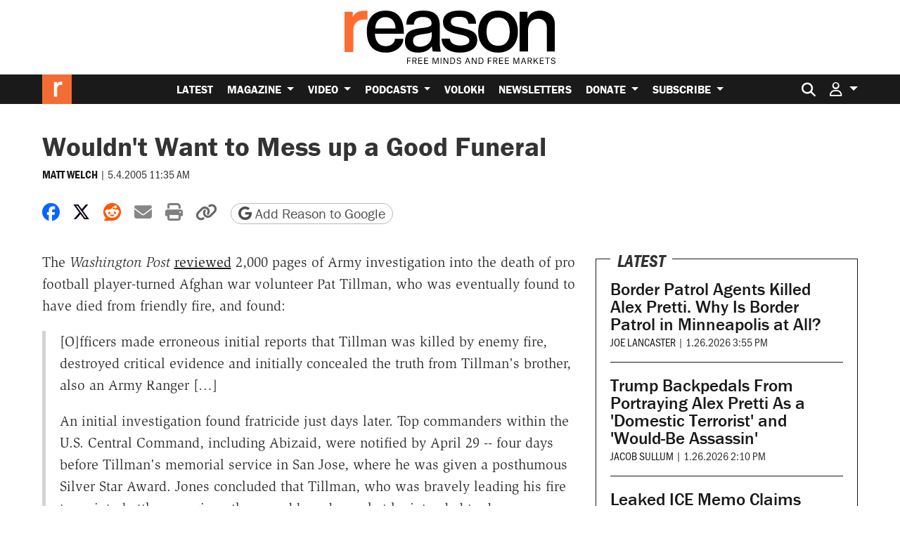

--- FILE ---
content_type: text/html; charset=utf-8
request_url: https://www.google.com/recaptcha/api2/anchor?ar=1&k=6LeMnkUaAAAAALL8T1-XAyB7vxpOeTExu6KwR48-&co=aHR0cHM6Ly9yZWFzb24uY29tOjQ0Mw..&hl=en&v=N67nZn4AqZkNcbeMu4prBgzg&size=invisible&anchor-ms=20000&execute-ms=30000&cb=c0nu9pn8aojl
body_size: 48867
content:
<!DOCTYPE HTML><html dir="ltr" lang="en"><head><meta http-equiv="Content-Type" content="text/html; charset=UTF-8">
<meta http-equiv="X-UA-Compatible" content="IE=edge">
<title>reCAPTCHA</title>
<style type="text/css">
/* cyrillic-ext */
@font-face {
  font-family: 'Roboto';
  font-style: normal;
  font-weight: 400;
  font-stretch: 100%;
  src: url(//fonts.gstatic.com/s/roboto/v48/KFO7CnqEu92Fr1ME7kSn66aGLdTylUAMa3GUBHMdazTgWw.woff2) format('woff2');
  unicode-range: U+0460-052F, U+1C80-1C8A, U+20B4, U+2DE0-2DFF, U+A640-A69F, U+FE2E-FE2F;
}
/* cyrillic */
@font-face {
  font-family: 'Roboto';
  font-style: normal;
  font-weight: 400;
  font-stretch: 100%;
  src: url(//fonts.gstatic.com/s/roboto/v48/KFO7CnqEu92Fr1ME7kSn66aGLdTylUAMa3iUBHMdazTgWw.woff2) format('woff2');
  unicode-range: U+0301, U+0400-045F, U+0490-0491, U+04B0-04B1, U+2116;
}
/* greek-ext */
@font-face {
  font-family: 'Roboto';
  font-style: normal;
  font-weight: 400;
  font-stretch: 100%;
  src: url(//fonts.gstatic.com/s/roboto/v48/KFO7CnqEu92Fr1ME7kSn66aGLdTylUAMa3CUBHMdazTgWw.woff2) format('woff2');
  unicode-range: U+1F00-1FFF;
}
/* greek */
@font-face {
  font-family: 'Roboto';
  font-style: normal;
  font-weight: 400;
  font-stretch: 100%;
  src: url(//fonts.gstatic.com/s/roboto/v48/KFO7CnqEu92Fr1ME7kSn66aGLdTylUAMa3-UBHMdazTgWw.woff2) format('woff2');
  unicode-range: U+0370-0377, U+037A-037F, U+0384-038A, U+038C, U+038E-03A1, U+03A3-03FF;
}
/* math */
@font-face {
  font-family: 'Roboto';
  font-style: normal;
  font-weight: 400;
  font-stretch: 100%;
  src: url(//fonts.gstatic.com/s/roboto/v48/KFO7CnqEu92Fr1ME7kSn66aGLdTylUAMawCUBHMdazTgWw.woff2) format('woff2');
  unicode-range: U+0302-0303, U+0305, U+0307-0308, U+0310, U+0312, U+0315, U+031A, U+0326-0327, U+032C, U+032F-0330, U+0332-0333, U+0338, U+033A, U+0346, U+034D, U+0391-03A1, U+03A3-03A9, U+03B1-03C9, U+03D1, U+03D5-03D6, U+03F0-03F1, U+03F4-03F5, U+2016-2017, U+2034-2038, U+203C, U+2040, U+2043, U+2047, U+2050, U+2057, U+205F, U+2070-2071, U+2074-208E, U+2090-209C, U+20D0-20DC, U+20E1, U+20E5-20EF, U+2100-2112, U+2114-2115, U+2117-2121, U+2123-214F, U+2190, U+2192, U+2194-21AE, U+21B0-21E5, U+21F1-21F2, U+21F4-2211, U+2213-2214, U+2216-22FF, U+2308-230B, U+2310, U+2319, U+231C-2321, U+2336-237A, U+237C, U+2395, U+239B-23B7, U+23D0, U+23DC-23E1, U+2474-2475, U+25AF, U+25B3, U+25B7, U+25BD, U+25C1, U+25CA, U+25CC, U+25FB, U+266D-266F, U+27C0-27FF, U+2900-2AFF, U+2B0E-2B11, U+2B30-2B4C, U+2BFE, U+3030, U+FF5B, U+FF5D, U+1D400-1D7FF, U+1EE00-1EEFF;
}
/* symbols */
@font-face {
  font-family: 'Roboto';
  font-style: normal;
  font-weight: 400;
  font-stretch: 100%;
  src: url(//fonts.gstatic.com/s/roboto/v48/KFO7CnqEu92Fr1ME7kSn66aGLdTylUAMaxKUBHMdazTgWw.woff2) format('woff2');
  unicode-range: U+0001-000C, U+000E-001F, U+007F-009F, U+20DD-20E0, U+20E2-20E4, U+2150-218F, U+2190, U+2192, U+2194-2199, U+21AF, U+21E6-21F0, U+21F3, U+2218-2219, U+2299, U+22C4-22C6, U+2300-243F, U+2440-244A, U+2460-24FF, U+25A0-27BF, U+2800-28FF, U+2921-2922, U+2981, U+29BF, U+29EB, U+2B00-2BFF, U+4DC0-4DFF, U+FFF9-FFFB, U+10140-1018E, U+10190-1019C, U+101A0, U+101D0-101FD, U+102E0-102FB, U+10E60-10E7E, U+1D2C0-1D2D3, U+1D2E0-1D37F, U+1F000-1F0FF, U+1F100-1F1AD, U+1F1E6-1F1FF, U+1F30D-1F30F, U+1F315, U+1F31C, U+1F31E, U+1F320-1F32C, U+1F336, U+1F378, U+1F37D, U+1F382, U+1F393-1F39F, U+1F3A7-1F3A8, U+1F3AC-1F3AF, U+1F3C2, U+1F3C4-1F3C6, U+1F3CA-1F3CE, U+1F3D4-1F3E0, U+1F3ED, U+1F3F1-1F3F3, U+1F3F5-1F3F7, U+1F408, U+1F415, U+1F41F, U+1F426, U+1F43F, U+1F441-1F442, U+1F444, U+1F446-1F449, U+1F44C-1F44E, U+1F453, U+1F46A, U+1F47D, U+1F4A3, U+1F4B0, U+1F4B3, U+1F4B9, U+1F4BB, U+1F4BF, U+1F4C8-1F4CB, U+1F4D6, U+1F4DA, U+1F4DF, U+1F4E3-1F4E6, U+1F4EA-1F4ED, U+1F4F7, U+1F4F9-1F4FB, U+1F4FD-1F4FE, U+1F503, U+1F507-1F50B, U+1F50D, U+1F512-1F513, U+1F53E-1F54A, U+1F54F-1F5FA, U+1F610, U+1F650-1F67F, U+1F687, U+1F68D, U+1F691, U+1F694, U+1F698, U+1F6AD, U+1F6B2, U+1F6B9-1F6BA, U+1F6BC, U+1F6C6-1F6CF, U+1F6D3-1F6D7, U+1F6E0-1F6EA, U+1F6F0-1F6F3, U+1F6F7-1F6FC, U+1F700-1F7FF, U+1F800-1F80B, U+1F810-1F847, U+1F850-1F859, U+1F860-1F887, U+1F890-1F8AD, U+1F8B0-1F8BB, U+1F8C0-1F8C1, U+1F900-1F90B, U+1F93B, U+1F946, U+1F984, U+1F996, U+1F9E9, U+1FA00-1FA6F, U+1FA70-1FA7C, U+1FA80-1FA89, U+1FA8F-1FAC6, U+1FACE-1FADC, U+1FADF-1FAE9, U+1FAF0-1FAF8, U+1FB00-1FBFF;
}
/* vietnamese */
@font-face {
  font-family: 'Roboto';
  font-style: normal;
  font-weight: 400;
  font-stretch: 100%;
  src: url(//fonts.gstatic.com/s/roboto/v48/KFO7CnqEu92Fr1ME7kSn66aGLdTylUAMa3OUBHMdazTgWw.woff2) format('woff2');
  unicode-range: U+0102-0103, U+0110-0111, U+0128-0129, U+0168-0169, U+01A0-01A1, U+01AF-01B0, U+0300-0301, U+0303-0304, U+0308-0309, U+0323, U+0329, U+1EA0-1EF9, U+20AB;
}
/* latin-ext */
@font-face {
  font-family: 'Roboto';
  font-style: normal;
  font-weight: 400;
  font-stretch: 100%;
  src: url(//fonts.gstatic.com/s/roboto/v48/KFO7CnqEu92Fr1ME7kSn66aGLdTylUAMa3KUBHMdazTgWw.woff2) format('woff2');
  unicode-range: U+0100-02BA, U+02BD-02C5, U+02C7-02CC, U+02CE-02D7, U+02DD-02FF, U+0304, U+0308, U+0329, U+1D00-1DBF, U+1E00-1E9F, U+1EF2-1EFF, U+2020, U+20A0-20AB, U+20AD-20C0, U+2113, U+2C60-2C7F, U+A720-A7FF;
}
/* latin */
@font-face {
  font-family: 'Roboto';
  font-style: normal;
  font-weight: 400;
  font-stretch: 100%;
  src: url(//fonts.gstatic.com/s/roboto/v48/KFO7CnqEu92Fr1ME7kSn66aGLdTylUAMa3yUBHMdazQ.woff2) format('woff2');
  unicode-range: U+0000-00FF, U+0131, U+0152-0153, U+02BB-02BC, U+02C6, U+02DA, U+02DC, U+0304, U+0308, U+0329, U+2000-206F, U+20AC, U+2122, U+2191, U+2193, U+2212, U+2215, U+FEFF, U+FFFD;
}
/* cyrillic-ext */
@font-face {
  font-family: 'Roboto';
  font-style: normal;
  font-weight: 500;
  font-stretch: 100%;
  src: url(//fonts.gstatic.com/s/roboto/v48/KFO7CnqEu92Fr1ME7kSn66aGLdTylUAMa3GUBHMdazTgWw.woff2) format('woff2');
  unicode-range: U+0460-052F, U+1C80-1C8A, U+20B4, U+2DE0-2DFF, U+A640-A69F, U+FE2E-FE2F;
}
/* cyrillic */
@font-face {
  font-family: 'Roboto';
  font-style: normal;
  font-weight: 500;
  font-stretch: 100%;
  src: url(//fonts.gstatic.com/s/roboto/v48/KFO7CnqEu92Fr1ME7kSn66aGLdTylUAMa3iUBHMdazTgWw.woff2) format('woff2');
  unicode-range: U+0301, U+0400-045F, U+0490-0491, U+04B0-04B1, U+2116;
}
/* greek-ext */
@font-face {
  font-family: 'Roboto';
  font-style: normal;
  font-weight: 500;
  font-stretch: 100%;
  src: url(//fonts.gstatic.com/s/roboto/v48/KFO7CnqEu92Fr1ME7kSn66aGLdTylUAMa3CUBHMdazTgWw.woff2) format('woff2');
  unicode-range: U+1F00-1FFF;
}
/* greek */
@font-face {
  font-family: 'Roboto';
  font-style: normal;
  font-weight: 500;
  font-stretch: 100%;
  src: url(//fonts.gstatic.com/s/roboto/v48/KFO7CnqEu92Fr1ME7kSn66aGLdTylUAMa3-UBHMdazTgWw.woff2) format('woff2');
  unicode-range: U+0370-0377, U+037A-037F, U+0384-038A, U+038C, U+038E-03A1, U+03A3-03FF;
}
/* math */
@font-face {
  font-family: 'Roboto';
  font-style: normal;
  font-weight: 500;
  font-stretch: 100%;
  src: url(//fonts.gstatic.com/s/roboto/v48/KFO7CnqEu92Fr1ME7kSn66aGLdTylUAMawCUBHMdazTgWw.woff2) format('woff2');
  unicode-range: U+0302-0303, U+0305, U+0307-0308, U+0310, U+0312, U+0315, U+031A, U+0326-0327, U+032C, U+032F-0330, U+0332-0333, U+0338, U+033A, U+0346, U+034D, U+0391-03A1, U+03A3-03A9, U+03B1-03C9, U+03D1, U+03D5-03D6, U+03F0-03F1, U+03F4-03F5, U+2016-2017, U+2034-2038, U+203C, U+2040, U+2043, U+2047, U+2050, U+2057, U+205F, U+2070-2071, U+2074-208E, U+2090-209C, U+20D0-20DC, U+20E1, U+20E5-20EF, U+2100-2112, U+2114-2115, U+2117-2121, U+2123-214F, U+2190, U+2192, U+2194-21AE, U+21B0-21E5, U+21F1-21F2, U+21F4-2211, U+2213-2214, U+2216-22FF, U+2308-230B, U+2310, U+2319, U+231C-2321, U+2336-237A, U+237C, U+2395, U+239B-23B7, U+23D0, U+23DC-23E1, U+2474-2475, U+25AF, U+25B3, U+25B7, U+25BD, U+25C1, U+25CA, U+25CC, U+25FB, U+266D-266F, U+27C0-27FF, U+2900-2AFF, U+2B0E-2B11, U+2B30-2B4C, U+2BFE, U+3030, U+FF5B, U+FF5D, U+1D400-1D7FF, U+1EE00-1EEFF;
}
/* symbols */
@font-face {
  font-family: 'Roboto';
  font-style: normal;
  font-weight: 500;
  font-stretch: 100%;
  src: url(//fonts.gstatic.com/s/roboto/v48/KFO7CnqEu92Fr1ME7kSn66aGLdTylUAMaxKUBHMdazTgWw.woff2) format('woff2');
  unicode-range: U+0001-000C, U+000E-001F, U+007F-009F, U+20DD-20E0, U+20E2-20E4, U+2150-218F, U+2190, U+2192, U+2194-2199, U+21AF, U+21E6-21F0, U+21F3, U+2218-2219, U+2299, U+22C4-22C6, U+2300-243F, U+2440-244A, U+2460-24FF, U+25A0-27BF, U+2800-28FF, U+2921-2922, U+2981, U+29BF, U+29EB, U+2B00-2BFF, U+4DC0-4DFF, U+FFF9-FFFB, U+10140-1018E, U+10190-1019C, U+101A0, U+101D0-101FD, U+102E0-102FB, U+10E60-10E7E, U+1D2C0-1D2D3, U+1D2E0-1D37F, U+1F000-1F0FF, U+1F100-1F1AD, U+1F1E6-1F1FF, U+1F30D-1F30F, U+1F315, U+1F31C, U+1F31E, U+1F320-1F32C, U+1F336, U+1F378, U+1F37D, U+1F382, U+1F393-1F39F, U+1F3A7-1F3A8, U+1F3AC-1F3AF, U+1F3C2, U+1F3C4-1F3C6, U+1F3CA-1F3CE, U+1F3D4-1F3E0, U+1F3ED, U+1F3F1-1F3F3, U+1F3F5-1F3F7, U+1F408, U+1F415, U+1F41F, U+1F426, U+1F43F, U+1F441-1F442, U+1F444, U+1F446-1F449, U+1F44C-1F44E, U+1F453, U+1F46A, U+1F47D, U+1F4A3, U+1F4B0, U+1F4B3, U+1F4B9, U+1F4BB, U+1F4BF, U+1F4C8-1F4CB, U+1F4D6, U+1F4DA, U+1F4DF, U+1F4E3-1F4E6, U+1F4EA-1F4ED, U+1F4F7, U+1F4F9-1F4FB, U+1F4FD-1F4FE, U+1F503, U+1F507-1F50B, U+1F50D, U+1F512-1F513, U+1F53E-1F54A, U+1F54F-1F5FA, U+1F610, U+1F650-1F67F, U+1F687, U+1F68D, U+1F691, U+1F694, U+1F698, U+1F6AD, U+1F6B2, U+1F6B9-1F6BA, U+1F6BC, U+1F6C6-1F6CF, U+1F6D3-1F6D7, U+1F6E0-1F6EA, U+1F6F0-1F6F3, U+1F6F7-1F6FC, U+1F700-1F7FF, U+1F800-1F80B, U+1F810-1F847, U+1F850-1F859, U+1F860-1F887, U+1F890-1F8AD, U+1F8B0-1F8BB, U+1F8C0-1F8C1, U+1F900-1F90B, U+1F93B, U+1F946, U+1F984, U+1F996, U+1F9E9, U+1FA00-1FA6F, U+1FA70-1FA7C, U+1FA80-1FA89, U+1FA8F-1FAC6, U+1FACE-1FADC, U+1FADF-1FAE9, U+1FAF0-1FAF8, U+1FB00-1FBFF;
}
/* vietnamese */
@font-face {
  font-family: 'Roboto';
  font-style: normal;
  font-weight: 500;
  font-stretch: 100%;
  src: url(//fonts.gstatic.com/s/roboto/v48/KFO7CnqEu92Fr1ME7kSn66aGLdTylUAMa3OUBHMdazTgWw.woff2) format('woff2');
  unicode-range: U+0102-0103, U+0110-0111, U+0128-0129, U+0168-0169, U+01A0-01A1, U+01AF-01B0, U+0300-0301, U+0303-0304, U+0308-0309, U+0323, U+0329, U+1EA0-1EF9, U+20AB;
}
/* latin-ext */
@font-face {
  font-family: 'Roboto';
  font-style: normal;
  font-weight: 500;
  font-stretch: 100%;
  src: url(//fonts.gstatic.com/s/roboto/v48/KFO7CnqEu92Fr1ME7kSn66aGLdTylUAMa3KUBHMdazTgWw.woff2) format('woff2');
  unicode-range: U+0100-02BA, U+02BD-02C5, U+02C7-02CC, U+02CE-02D7, U+02DD-02FF, U+0304, U+0308, U+0329, U+1D00-1DBF, U+1E00-1E9F, U+1EF2-1EFF, U+2020, U+20A0-20AB, U+20AD-20C0, U+2113, U+2C60-2C7F, U+A720-A7FF;
}
/* latin */
@font-face {
  font-family: 'Roboto';
  font-style: normal;
  font-weight: 500;
  font-stretch: 100%;
  src: url(//fonts.gstatic.com/s/roboto/v48/KFO7CnqEu92Fr1ME7kSn66aGLdTylUAMa3yUBHMdazQ.woff2) format('woff2');
  unicode-range: U+0000-00FF, U+0131, U+0152-0153, U+02BB-02BC, U+02C6, U+02DA, U+02DC, U+0304, U+0308, U+0329, U+2000-206F, U+20AC, U+2122, U+2191, U+2193, U+2212, U+2215, U+FEFF, U+FFFD;
}
/* cyrillic-ext */
@font-face {
  font-family: 'Roboto';
  font-style: normal;
  font-weight: 900;
  font-stretch: 100%;
  src: url(//fonts.gstatic.com/s/roboto/v48/KFO7CnqEu92Fr1ME7kSn66aGLdTylUAMa3GUBHMdazTgWw.woff2) format('woff2');
  unicode-range: U+0460-052F, U+1C80-1C8A, U+20B4, U+2DE0-2DFF, U+A640-A69F, U+FE2E-FE2F;
}
/* cyrillic */
@font-face {
  font-family: 'Roboto';
  font-style: normal;
  font-weight: 900;
  font-stretch: 100%;
  src: url(//fonts.gstatic.com/s/roboto/v48/KFO7CnqEu92Fr1ME7kSn66aGLdTylUAMa3iUBHMdazTgWw.woff2) format('woff2');
  unicode-range: U+0301, U+0400-045F, U+0490-0491, U+04B0-04B1, U+2116;
}
/* greek-ext */
@font-face {
  font-family: 'Roboto';
  font-style: normal;
  font-weight: 900;
  font-stretch: 100%;
  src: url(//fonts.gstatic.com/s/roboto/v48/KFO7CnqEu92Fr1ME7kSn66aGLdTylUAMa3CUBHMdazTgWw.woff2) format('woff2');
  unicode-range: U+1F00-1FFF;
}
/* greek */
@font-face {
  font-family: 'Roboto';
  font-style: normal;
  font-weight: 900;
  font-stretch: 100%;
  src: url(//fonts.gstatic.com/s/roboto/v48/KFO7CnqEu92Fr1ME7kSn66aGLdTylUAMa3-UBHMdazTgWw.woff2) format('woff2');
  unicode-range: U+0370-0377, U+037A-037F, U+0384-038A, U+038C, U+038E-03A1, U+03A3-03FF;
}
/* math */
@font-face {
  font-family: 'Roboto';
  font-style: normal;
  font-weight: 900;
  font-stretch: 100%;
  src: url(//fonts.gstatic.com/s/roboto/v48/KFO7CnqEu92Fr1ME7kSn66aGLdTylUAMawCUBHMdazTgWw.woff2) format('woff2');
  unicode-range: U+0302-0303, U+0305, U+0307-0308, U+0310, U+0312, U+0315, U+031A, U+0326-0327, U+032C, U+032F-0330, U+0332-0333, U+0338, U+033A, U+0346, U+034D, U+0391-03A1, U+03A3-03A9, U+03B1-03C9, U+03D1, U+03D5-03D6, U+03F0-03F1, U+03F4-03F5, U+2016-2017, U+2034-2038, U+203C, U+2040, U+2043, U+2047, U+2050, U+2057, U+205F, U+2070-2071, U+2074-208E, U+2090-209C, U+20D0-20DC, U+20E1, U+20E5-20EF, U+2100-2112, U+2114-2115, U+2117-2121, U+2123-214F, U+2190, U+2192, U+2194-21AE, U+21B0-21E5, U+21F1-21F2, U+21F4-2211, U+2213-2214, U+2216-22FF, U+2308-230B, U+2310, U+2319, U+231C-2321, U+2336-237A, U+237C, U+2395, U+239B-23B7, U+23D0, U+23DC-23E1, U+2474-2475, U+25AF, U+25B3, U+25B7, U+25BD, U+25C1, U+25CA, U+25CC, U+25FB, U+266D-266F, U+27C0-27FF, U+2900-2AFF, U+2B0E-2B11, U+2B30-2B4C, U+2BFE, U+3030, U+FF5B, U+FF5D, U+1D400-1D7FF, U+1EE00-1EEFF;
}
/* symbols */
@font-face {
  font-family: 'Roboto';
  font-style: normal;
  font-weight: 900;
  font-stretch: 100%;
  src: url(//fonts.gstatic.com/s/roboto/v48/KFO7CnqEu92Fr1ME7kSn66aGLdTylUAMaxKUBHMdazTgWw.woff2) format('woff2');
  unicode-range: U+0001-000C, U+000E-001F, U+007F-009F, U+20DD-20E0, U+20E2-20E4, U+2150-218F, U+2190, U+2192, U+2194-2199, U+21AF, U+21E6-21F0, U+21F3, U+2218-2219, U+2299, U+22C4-22C6, U+2300-243F, U+2440-244A, U+2460-24FF, U+25A0-27BF, U+2800-28FF, U+2921-2922, U+2981, U+29BF, U+29EB, U+2B00-2BFF, U+4DC0-4DFF, U+FFF9-FFFB, U+10140-1018E, U+10190-1019C, U+101A0, U+101D0-101FD, U+102E0-102FB, U+10E60-10E7E, U+1D2C0-1D2D3, U+1D2E0-1D37F, U+1F000-1F0FF, U+1F100-1F1AD, U+1F1E6-1F1FF, U+1F30D-1F30F, U+1F315, U+1F31C, U+1F31E, U+1F320-1F32C, U+1F336, U+1F378, U+1F37D, U+1F382, U+1F393-1F39F, U+1F3A7-1F3A8, U+1F3AC-1F3AF, U+1F3C2, U+1F3C4-1F3C6, U+1F3CA-1F3CE, U+1F3D4-1F3E0, U+1F3ED, U+1F3F1-1F3F3, U+1F3F5-1F3F7, U+1F408, U+1F415, U+1F41F, U+1F426, U+1F43F, U+1F441-1F442, U+1F444, U+1F446-1F449, U+1F44C-1F44E, U+1F453, U+1F46A, U+1F47D, U+1F4A3, U+1F4B0, U+1F4B3, U+1F4B9, U+1F4BB, U+1F4BF, U+1F4C8-1F4CB, U+1F4D6, U+1F4DA, U+1F4DF, U+1F4E3-1F4E6, U+1F4EA-1F4ED, U+1F4F7, U+1F4F9-1F4FB, U+1F4FD-1F4FE, U+1F503, U+1F507-1F50B, U+1F50D, U+1F512-1F513, U+1F53E-1F54A, U+1F54F-1F5FA, U+1F610, U+1F650-1F67F, U+1F687, U+1F68D, U+1F691, U+1F694, U+1F698, U+1F6AD, U+1F6B2, U+1F6B9-1F6BA, U+1F6BC, U+1F6C6-1F6CF, U+1F6D3-1F6D7, U+1F6E0-1F6EA, U+1F6F0-1F6F3, U+1F6F7-1F6FC, U+1F700-1F7FF, U+1F800-1F80B, U+1F810-1F847, U+1F850-1F859, U+1F860-1F887, U+1F890-1F8AD, U+1F8B0-1F8BB, U+1F8C0-1F8C1, U+1F900-1F90B, U+1F93B, U+1F946, U+1F984, U+1F996, U+1F9E9, U+1FA00-1FA6F, U+1FA70-1FA7C, U+1FA80-1FA89, U+1FA8F-1FAC6, U+1FACE-1FADC, U+1FADF-1FAE9, U+1FAF0-1FAF8, U+1FB00-1FBFF;
}
/* vietnamese */
@font-face {
  font-family: 'Roboto';
  font-style: normal;
  font-weight: 900;
  font-stretch: 100%;
  src: url(//fonts.gstatic.com/s/roboto/v48/KFO7CnqEu92Fr1ME7kSn66aGLdTylUAMa3OUBHMdazTgWw.woff2) format('woff2');
  unicode-range: U+0102-0103, U+0110-0111, U+0128-0129, U+0168-0169, U+01A0-01A1, U+01AF-01B0, U+0300-0301, U+0303-0304, U+0308-0309, U+0323, U+0329, U+1EA0-1EF9, U+20AB;
}
/* latin-ext */
@font-face {
  font-family: 'Roboto';
  font-style: normal;
  font-weight: 900;
  font-stretch: 100%;
  src: url(//fonts.gstatic.com/s/roboto/v48/KFO7CnqEu92Fr1ME7kSn66aGLdTylUAMa3KUBHMdazTgWw.woff2) format('woff2');
  unicode-range: U+0100-02BA, U+02BD-02C5, U+02C7-02CC, U+02CE-02D7, U+02DD-02FF, U+0304, U+0308, U+0329, U+1D00-1DBF, U+1E00-1E9F, U+1EF2-1EFF, U+2020, U+20A0-20AB, U+20AD-20C0, U+2113, U+2C60-2C7F, U+A720-A7FF;
}
/* latin */
@font-face {
  font-family: 'Roboto';
  font-style: normal;
  font-weight: 900;
  font-stretch: 100%;
  src: url(//fonts.gstatic.com/s/roboto/v48/KFO7CnqEu92Fr1ME7kSn66aGLdTylUAMa3yUBHMdazQ.woff2) format('woff2');
  unicode-range: U+0000-00FF, U+0131, U+0152-0153, U+02BB-02BC, U+02C6, U+02DA, U+02DC, U+0304, U+0308, U+0329, U+2000-206F, U+20AC, U+2122, U+2191, U+2193, U+2212, U+2215, U+FEFF, U+FFFD;
}

</style>
<link rel="stylesheet" type="text/css" href="https://www.gstatic.com/recaptcha/releases/N67nZn4AqZkNcbeMu4prBgzg/styles__ltr.css">
<script nonce="3WrVnKBbEjZ-H3C8G6dC0A" type="text/javascript">window['__recaptcha_api'] = 'https://www.google.com/recaptcha/api2/';</script>
<script type="text/javascript" src="https://www.gstatic.com/recaptcha/releases/N67nZn4AqZkNcbeMu4prBgzg/recaptcha__en.js" nonce="3WrVnKBbEjZ-H3C8G6dC0A">
      
    </script></head>
<body><div id="rc-anchor-alert" class="rc-anchor-alert"></div>
<input type="hidden" id="recaptcha-token" value="[base64]">
<script type="text/javascript" nonce="3WrVnKBbEjZ-H3C8G6dC0A">
      recaptcha.anchor.Main.init("[\x22ainput\x22,[\x22bgdata\x22,\x22\x22,\[base64]/[base64]/[base64]/[base64]/[base64]/[base64]/KGcoTywyNTMsTy5PKSxVRyhPLEMpKTpnKE8sMjUzLEMpLE8pKSxsKSksTykpfSxieT1mdW5jdGlvbihDLE8sdSxsKXtmb3IobD0odT1SKEMpLDApO08+MDtPLS0pbD1sPDw4fFooQyk7ZyhDLHUsbCl9LFVHPWZ1bmN0aW9uKEMsTyl7Qy5pLmxlbmd0aD4xMDQ/[base64]/[base64]/[base64]/[base64]/[base64]/[base64]/[base64]\\u003d\x22,\[base64]\x22,\x22w7g0DsK1wqnDuj5KJUtVD8O9wr01wo0Xwo3CgMOdw4AQVMOVZMO2BSHDicOKw4JzbcKFNghDTsODJiPDgzofw54EJ8O/JMO8wo5aVR0NVMKrBhDDniFAQyDCrEvCrTZNYsO9w7XCjcK9aCxhwqMnwrVqw69LThgXwrM+wr7CrjzDjsKePVQ4G8O2JDYZwp4/c0ExECg9QRsLKcKDV8OGYMOUGgnCmCDDsHt2wpAQWgoAwq/[base64]/[base64]/CisKSLMKZGMKzRMOPQcOpYMKrFEkRJcKPwoQpw6nCjcKSw7BXLhXCuMOKw4vCiiFKGB4ywpbCk105w6HDu0rDisKywqkXeBvCtcKbDR7DqMO+X1HCgy3Cm0Njf8Krw5HDtsKgwqFNIcKGS8Khwp0dw7LCnmtUVcORX8Odch8/w4vDqWpEwoQPFsKQV8OwB0HDuWYxHcOuwoXCrDrCnsOhXcOaV0spDU80w7NVJgTDtmsRw4jDl2zCpFdIGxzDqBDDisOlw4Ytw5XDmcK4NcOGdDJaUcOWwr40O0/Dv8KtN8KAwp/ChAFyIcOYw7w9Y8Kvw7U9Xj99wr9hw6LDoG1vTMOkw7HDisOlJsKIw59+wohXwrFgw7BfOT0GwrHCqsOvWxPCgwgKaMOZCsO/P8KMw6oBNQzDncOFw7nCoMK+w6jChCjCrDvDuhHDpGHCnDLCmcOdwqvDlXrClm19dcKbwovCrwbCo3bDgVgxw4wvwqHDqMKsw5/[base64]/w5wZwp3CiDtiwp/Dqy3Co8KBDi7CiSzDocOTBMOxDRc1w7IXw4QML0bCtgRbwpgJw71ZLE0kSMO8O8OKQsK1AMO+w79Yw67Cv8OPIV/CtQRswoYVOcKww5XDgWdlbFnDii/[base64]/CmcKPw6VtF8KSwp3CvsKXGSjCrDXCvMKxwrxvwp5VwoJsOErCmzNew5k0LCrCvsKoQcORQEfDqXkqLsKJwqkBZjwxDcOcwpXCqjk5w5XDocKOw5/CmMOvLAVaaMKvwqLCocO6TSDCksOCw67ClC/CrsOEwrzCvcKrwo9KLzbCr8KyRMKofiLDuMKBwqfCmGwfwp3DjQ8Bw5/Dt18owrvClcO2wqcyw7VGwrXCksKDGcO5w5nDvnQ6w7sJw6xnw6TDs8O+w7Y5w7wwVMOCJ3/DpUfDl8O2w5g4w6Uew6tiw5QNUzdaD8OrF8KGwpolN3PDtWvDu8OXTWEbFMKsX1BBw4Ajw5nCicOjw6nCtcKMFsKDWsOtVzTDrcKmMsKIw5zCr8OYQcOXwrPCngnDsVPCvl3DogtqLcK+QMKmYBPDocOYOVg2wp/CozrDijpVw57DssOPw4Awwr/[base64]/eBjCq8Obw4w6IhFNbl9hEMOyw5zCosO6HVbDpxIAPEswRn7CrR9ddDgfaC8yfcKhHGTDvcOGAMKpwpHDk8KKQUkLYwPCo8KYUMK1w7PDhWPDsm/[base64]/B8O+wpDCvlDCh8OWFsKmQ8OFwobCoRdfVw8hd8OGw4vDhMOwLcKOwrVAwpgHDSxowpzCgXxGw6HCnyhiw6/Cl2Nkw58Sw5LDohEFwr1dw6jCscKlXGrCkih9f8O3YcK+wq/CmsOoYCQ4FsO0wrvCpSjDocKOw7DDiMK+JMKBCSNHXxw+wp3ClFdIwpzDm8KMwp45wpIxw7/[base64]/AHvDhxAVwpTDiMOAwph5wrjDlcOLwpnDmHc8E8OJwqLCrcK+w6tbe8OQAFbCpsK5cDnDhcKSLMKLUQUjUVNiwo1iY3cHVcK4R8Osw7PCvsOWwoVXacK/EsK4HzsMD8KQw5PCqmjDq2fDrX/[base64]/Y30GT2l5QDtZVsKKXcO7V8KqwpLDvXLClMOKw4wDSQE3eFvCm39/w6jDssOOwqfDpWdTwqLDjgJAw6nCvQZuw508ccKHwqouZMK0w69oXigVw6PDnExvIUNrYMKcw6ofEwF3ZMOCagjDjsKjB3/CvMKAAMOrd1nDmcKiw6t9EcKjwrc1wpzDol86w6vCsVnCkmHCvcKtw7HCsQBgJMOdw6gKWAfCq8KyDS4Rw4wMGcOrFjpFdsOKw55ySsKaw6nDuH3Cl8K4wow0w6tUGcO+w7d/Ll1gABkbwpZhdSfCjCM1wonCr8OUTyYjRMKLK8KYDBZtwqLCrHhYUkpnE8Kuw6rDlxg3w7Fiw5BZR1LDqlzCoMOGM8KuwoLDv8OgwpjDgMOnCxHCr8KVVjXChMOpw7NDwpLDm8Kmwp1nacOywoJIwr8bwoPDkl0ew6xyHMOgwoYOYcOCw7/[base64]/CkMK3w49Hw6vDu8OFwrjCl8OXfwc/[base64]/[base64]/Cq8OiFsKrw4PCkC/Du8O+TMOXakdoCw4aZ8K3wqLCgQBZw7DCiErCiwrCgx5TwpzDoMKew6VMGHM/w6jCp1nClsKnIF50w4VPZsObw5cqwrFzw7rDtE7Cim58w50hwpsfw5fDjcOmwq3DicOEw4QaN8KAw4zDgz3DosOlBkTCnVDCt8OkEy7Ck8KpeF/CscOvwrQNFXk6wonDt3AsCcOuUMO/wozCvzvDi8KjfcOzwo3DtFVkGjPChljCu8KjwrsBwr/CksORw6HDqD7Dp8Ofw4HCqxtzwqjClzfDjsKVIRMMITrDmsOcPAnDvsKWwrUIw67CiEggwo9qw4bCuAHCvsO0w4DClcOMEsOpX8OobsO2EcKBw4hHUcKsw4zDoTI4YsOoPcOeQ8OvP8KQXg3Du8OlwqYgdUXClAbDjcKSw5bCqxhQwpAVwq/DlTrDm3ZHwqPDvsKRw7HDvH55w7tkTsK6M8Ovw4JVSsOMPUUDw43CrAPDlMOYwrAyLMKqDXU+wq4Cwr0VIx7DpCgCw7wRw41vw7XChGrDolMaw5XDlikYEVPCqy4TwqHCim3CuWXCv8KXG2MLw5rDmRjDgxDDr8O0w5LCjMKBw5FuwplEKwHDrmA/w4HCrMKrEcKRwoXCmcKrwptKGsOIMsKPwoRrw60tdxkJRErDicOaw6fCoB7CpVLCq3nDgF1/[base64]/DvS/CtEHCgsK3Lkogw4JjFHXCm8OOTMOow6rDrEjCs8Khw6w7cmZqw5/CmMOrwoc8w4fDnUDDnTXDt1AqwqzDhcOew4jDlsK+wr/CoCIqw4cqasK+J3bCtR7DkhcewoQheyYED8OowqRsAUoGYn7Csl3CncKnPMKHa27CqjgOw5Bdw4nChkxNwoIhZwLDmMK9wq5zwqfCrsOEeB4/wrLDqcOVw7B4dcKlw5Z4woPDlsOKwpl7w4NQw6TDnMKMSgLDjkHDqcOgYlxfwp5LMG3Ds8KxcMK0w4dgw7Z+w5zDkMK7w7tTwrXCucOsw7fCjmtedgXCpcKywpLDrlZKw555wqXCtUZ9w7HCkXXDv8O9w4xhw4rDnMOCwpYgWcOCJcOVwo/DgsKzwodnc00ywpJ2w6HCrSjCpD0RTxQXMlTCkMOXSMOrw7xhJ8OxecKifAlMSsOaLyoEwp49w4gefsKUeMO/wqTChVbCvghbEcK5wqzDkkcBesKtLcO3d1kCw5rDs8OgP0HDl8KEw7I6enPDq8K8w7VHccKzdgfDp213woE2wpfCkcOTAsO9w7HCosKfwpTDoWl4w53DjcKUNSbCmsOUw4F/dMKbCilDAMKwcsKqw6DDl3pyM8OyMsO7wofCvDTChcO0UsOdISXCu8KKI8KXw6YYWB40QMKxH8Ohw5jCl8Ksw65tV8KNWcOcw6Bvw6jDgMOBFXbDlU4dwqZRVGlTw6XCjzvCvMOMY3xrwoUYSVXDi8Otw73Dm8O1wrHCu8KLwoXDmxM/wr7CoFjCusKiwqkZWg7Dg8KawprCpMK6wrd0worDqjdyemLCgjfDuFYsQk7Dv2AvwpTCpkgsIMOkJ1JldsKPwqvDo8Osw4rDvm0fQMKUC8KbIcO0w70wa8K0G8K5woLDt0nCqsOYwoJDw4TCrTMRIELCpcOpwrRrHkgBw5RGw7M8V8KNw7HCt18/[base64]/Cj8O0GMKVw6k6RVF6wpMRKzUjw5TDm8K8w7bDiMOCwrDDpMKEwq13X8O3w4/Ct8O6wq03YyPDi1oLCVllw44xw4EbwrzCuFXDn2U2TRfDu8KaeW/CoBXDp8KLFkDCtcKfw5bCpsK6KHZ+P19TIMKOw5U1LgfCoF5pw4nDimV6w4czwrDDtMO/BcODw4HCuMKJGibDmcOUIcKKw6ZGwpbDoMOXDmPCgT4swoLDpxcFT8KcFkx9wpLDiMOtw7zDlcO1X3TCiWA9EcOWJ8KMRsOgwohaPTvDmMOow5rCu8K7woLCicK/wrYZMMKkw5DCgsOwI1bCo8OPRMKMw6dZwqrDocKKwpBSIcKsHcKmwr4uwpvCrMK7OFnDvcKmw6PCvXQcwqsUT8KtwplWXXDDpcKXG0FMw43CnFpAwpHDnUrCmzXDsBLCvAVFwq/DucKgwqjCsMOCwokFb8OPYMObbsK1NUfDs8KhFxs6w5bDuT8+wpdGJ3onMnJXwqDCosO6w6LDmsKqwq1Ww4AjYDoUwr9naDHCi8Orw7rDuMK9w4/DmSzDqUoIw5rCusOTA8ODZA3DuwjDgELCv8O9YzoLRk3CuVjDiMKFwotlDAhVw7nDpRQ3bx3CiVfDgAIjRDvCosKOUcOrRDJawo0vPcKkw78ScmAyA8OPw7DCpMKPLABRw4LDlMO1IFwhV8O/FMOpayDCjUs1wpjDscKjwq8YcEzDisOwFsKwESfCmQvDpMKlfh9hHwfCkcKzwrRuwqg6O8KresOJwqXDmMOUW1hvwpxJacO0KMKcw5/ChkxtH8K9w4RtNyArC8Ocw4zCpEbDicOuw4XDj8KowrXCgcKmI8KFaxgtWWvDm8KLw78FM8Oiw7bCoX7CnMOIw6vDlsKVw4rDmMKTw6/CjcKLwqwMw45Pw6TClsKnU2bDqcKUCT56w58qAyIfw5TDg07CsmTDhMOkw68VennDtQJRw5fDo0zDlMKHUcKvRMKqdxLCj8KnQVfDig0XFsOuDsOLw5cYwphybwUkwrRhwqpufcOgNsO6wo9SH8Kuw57CtsKOfgF4w442w57DpgJqw7TDgcKBOwrDqsK/[base64]/w49Kw5nCq8KVw4vCmcO+DMO4woR1wrsOQcObwrfChUtkU8OfHMOzwoxhEUbDuVLDoWfDqE7DqsKbw41+w7TDjcOKw7JWIjDCoSDDtDpsw4snbmTClHXCtsK4w41mMFkuw6/CqMKpw4fCnsOeHjxZw5cLwpt8JD9KRcKZVRvDtcK1w7HCoMOfwpvDjcOawq3CjTvCjcKxKSzCp34yG0hPwqrDisOBfMKdB8KtNGLDrcKJw6E5R8K8eDtMU8K8U8KqZjjCq1bDhMO7wqfDi8OYQ8O6wq/Cr8Kvw5bDpRQVw5Aow5ArF3gdRwJbwpvDi23CuHrCiCLDqSvDs0XDki/Dr8O6wowACWbChmx/IMOJwoM/wq7Dv8KywrAZw48bY8OoJsKJwpxlI8KGwpzCl8Kyw6Mlw71Pw7QwwrpTGsOtwrJmCnHCh0Q0w4TDhinCqMOSwo0fOFXDuzhqw6FGwoAIfMOlN8OgwqUlw74Nw5N+wqZkR2DDkizCmw3DqnVGw6/DhsOqc8Oyw4/[base64]/DnGk7woELw6dlwpYHdMOUbcK5wqkybjDCtCvCpW/DhsOBRTk9eTUNwqjDjQd6csKawpZWw6U7wpXDrBzCsMOuPcKUdMK6JMOdwrskwoYdbFQ7N0hZwqMYw6Ixw40lTDXClcKqfcOFw4dFwq3CtcOqw7DCkkxQwqDDh8KfPMKqwqnCgcOgFnnCu33DsMKGwpnDkMKXf8O/DybDscKNwq7DnSbDn8O3biDCkMKvL2Igw6Bvw7HDhV/[base64]/[base64]/CrcKew5w3w6DDqcKQLsKMDsKUcipmwqFXJjPDlMKCMUtOw6DDpMORfcOzB0PChlzCmBcYZ8KTSMObb8OhLMOaXcOpGcKOw7LDiD3Ds1rCiMK2O1XChmTCu8KwecO/wpzDk8OAw49Lw5rCmEkZNEvCssKQw7jDngHDmMKyw5U9DMOhSsOHVMKFw7dHw4vDiHHCrVDDo1HDhzTCmEnDvMOlw7Evw5jDiMKfw6dFwqQUwr4fwolWw5vDqMKaWizDjAjChy7CvcOEV8OhY8K/V8KadcKJWMOYEQ5iWBPCgMO+IsO0woUnCDAWHsOXwopKDsORG8O/TcKzwpHDqMKpwokiQ8KRCT/CoyHDm3/Ch0jCmWMZwqI3QUcgU8KVwqTDtlrDpSwPw5LCsUfDvsKyL8KZwq9EwprDpMKew6kcwqTCksKPw7dew5dKwoLDvcO2w7rCt2HDsi/Cg8O8UzrCr8KCDcOLw7HCskrDlMKJw49WQcKDw6wUPcOIe8K+woArI8KUw4/Cj8O+R2rCvXDDpF41wqoRXWNhLTrDvH3CpMOvDiFIw68+wrhdw47Dj8Omw7w/AMK6w5R2wp8YwrTCtyfDpnfCq8K1w7vDsQ/Cj8OHwpPCriLCmcOyT8KrMBzDh2nCpHHDkcOmend+wpPDuMOUw6kYVgpgwp7DtH7CgMKAezTCmcOlw6/CtsK5woPCgMKhw6kVwqTCpRvCnyLCv1bDgsKgMh/DrcKDH8OWYMOQG1lHw7fCv2bCjyYhw4zDlcO4wrEAaMO7fAxfXcOvw7kawpTDhcOnJsKhVyxXwpnDq0vDslwYKhnDosKbwpY+w5sPwqrCoHTDqsO/ZcOGw70ubcOYX8Kzw5jDqjJhHMKDEEnDv1fCtjo8HMOEw5DDnlkyaMKywqlhAsO8eEvCtsK+eMO0VsO0RXvCq8O9RcK/RkMKO0jCh8KDfMKAwo9mJVBEw7MTYMKLw6nDhsOoFsKnw7V/bW3CsVHDgl0OM8KCJMKOw4DDiH/DgMKyPcOmFmfCkcOVPFM3SWPCggXCkMKzw63DqRPChFtlw5UpIiZ7UW1OL8KkwqnDmy/[base64]/Clw5qwqRYD8KvTcObw5vDmz4YwqI6FsKkMsOMw6zDhcOWwotrOcKHwpckIsKnQy1xw6bClsOOwrHDvDU/dHVrbMKmwp/DhBVfw74SUMOXwqYqbMOzw7DDmURwwp87woJCwoIYwr3CgW3CqcKwKyvCpW3DtcO+UmbCo8KtaD/CvcOrX2Iow5DCkFDDucONEsKyfhDCnMKjw6/DvsOKwprDqgcTUUIBZsKCMQpRwqd/bcONwp9KAU1Iw43CjyQJAR55w6HDgcO2HsKmw6tTw5ttw5w8wrrDsXNieAR+DA5ZDULCnMOrQw0MEFrCv2jDngXCncOOZgYTIV4ZOMKRw57DgwB2Px80w67Cm8OgMsOVw6UJbsO+NlsTZmfCosK5VzHCij45TsKCw6LCkcKCT8KbGcOhBC/Di8KFwrLDtDzDnGRGDsKBwrjDvcKVw5Qdw4Mcw7nDnk/DsBBcHcOQwqXCmcKIMjouasO0w4gJwqzDtnfCp8K/aGEiw5EwwpVOVMOEbjsXJcOKVsO+w6HCuSZpwrkewqXCnG8dwod8w4bDrcK2UcK3w5/[base64]/MSYKKMKQHsO+wq7Dj8ODw4XDhcKvwqpMwqLCs8K8NMOSE8O9QDfChsOWwotpwpUOwpIdbEfCkyvCqihYBMOMG1DDp8KWbcK/cGnCvsOhOcOnfErDn8K/[base64]/[base64]/DvUkcw69HwrLDiMKHRsKpaMK3wo16wpc5PQ1hMgnDv8OjwrXDsMKBe1hiLMOQRT4cw4QpBFd8RMOCbMO5fQTCuAjDlyc5wrLDpWDCkB3DrmhMw5d7Vx8gOcKxC8KkGTN5GGR/BMK+w6nDny3Dl8KTw4jDo0DCtcKowrEUBnTCjMKCBMKDXkNdw64twqLCtMKEwqrCrMKQw7F1WcOZwrlPR8OjI3J+dGLCi0XChBzDh8Kdwr/Ct8KRwr/Ckw1qMsOxSy/[base64]/DgcKofUXCvxZgFSTDh8O3PcOSw4DCqsOdwq8KJjXDlsOGwpvCusKoYMKmDR7Cr31nw4pAw7LCucKzwqrCu8OZW8Kbw6xTwqQ6w4zCgsKAeGJBH259wqZTwoBHwo3CgMKdw7XDoRvDo3PDl8KPVArClcOfGMO7QcK2HcKdTiXDlcO4wqAHwprCr09hOA/Cu8KAwqcdbcKaM2nCsxbCtGc2w4UnSjZQw6k8OsOpQSTCsw3CiMODw7hzwoc+w5vCq2jCqsKgwpBJwpN4wo1lwqYydATCncKqwoI3HcKwQMOhwpxKXxoqPz4YDcKsw7c9woHDu3MVwrTDmAJEesKeOsKFSMKtRsKzw5RiH8Ocw5Q/woDCvAF/wol9NsK+wo0nEjpbwqYYGG7DjG5Twp9/[base64]/wpPCusO9MMKdGsO4IgNMwrjCg1oIJcOKw4HCrMKdJMKxw6nDisOxZVYbOsOyA8OYw63Ck0zDiMKjV0DCtMOuEDvCm8O2ZAhuwqoBw7x9w4TCqG/Dv8Oyw7MjdsOFPcOPKcKdYMOTRsOGSMKmCMO2wokhwo00wrQQwoFGesKzfgPClsKhZDQWYxx+GsOGPsKzD8Kiw4xMRH/Dpy7CngPChMOAw6VfHBDDiMKpw6XCt8O0wpXDrsOIw5NyTsOCHhAUwozCo8OtQTjChlFxN8KvJ23CpMKnwohgS8KEwqNgw4fDp8O2Eg0ew4bCv8O5NUUwworDjQTDkG7DnsOeCsK2NigRw6/DhCPDrQvDszJ5w7VqN8ODw6rCgB9YwptdwoIzXMO2wpkuFBXDozrDt8KZwpBBHMKyw4lGw4tbwqZ/w79lwr4uw7HCpcKZDQbChnx7w5Q1wr/DoW/DvlNlw45LwqB6wq0fwoDDoAICasKvfsOMw6PCvsK1w4pjwrjDoMOOwozDoXIYwrU0w7jDgCHCp3nDsVnCqXbCqMOsw7HCg8OyZXlbwpsmwqfDj2LClMK9wqLDsDtYL3HDpMOjAlFbHMKOT18QwprDi2HClMKLMk/CvMO+CcOSw5LCicOHw6PCjsKNwq3CuRdyw6EvfMKKw6JEw6pzwpLCilrDq8O4K33Cs8KLWi3CncOoKCF4EsOGEMOzwpDCocOuw6zDrUMTN3XDr8Kkwo1bw4/[base64]/[base64]/CznDjMOuXSwuwpHComXCjmDCqsKaw5jDk8KCXxrCvinCthtBQnPCp3bCvDbCmMOmCzPDo8KuwrXDu1Fdw7Nzw5TCigrCq8KENsO4w7bDn8K5wqvCik88w6/[base64]/[base64]/RcK3wrLDhSLDknrCmsOaL0fDhcOXw5LDkMKgQG3Cl8O0w78HS0PCicOgwpdQwp7CrnpGS1/DsQnCvcKRUz3CisKgJXRSBMOZFcKbHcOxwoMqw5jCuRBnBsK6HsOyCcOcHsO8BwnCqlbCqEzDnsKVK8O0EsKfw4FLJMKkdMOxwqoBwoIrBU4ORcOFdBXCssK9wr/Cu8Kbw6PCucOLMsKDcMKQLsOAJcKXwolbwpvCjTPCmmRrT3XCtcOMR3jDpQoifXrDkEE2woseLMKfSULCiTt/wqMHwrPCoSfDjcOKw5pcw5wBw7ACQTTDncOUwqVpXVp7wpXCqzrCh8OHL8KvVcOjwpzCqD5fAgFJdi/CsHTDtwrDjGnDlnw9ewwVZsKhJjrCmEnCkmzDmMK3w6DDpMOhBsKOwpIyGMOoGMObwqPChEXCrzx9I8Kgwp08HWdhQ3oQGMOqWXbDi8KVw5tow6BUwqpaAy7DhAfCucOJw4vDs3o8w5XCmHInw4TDtzjDiglkHxXDicKAw4DCmMKWwoRGw5/DuRLDkMOkw57Ds0PCih7CtMONYQlLNsOFwoNTwofDi0MMw70OwrJsEcOBw6ovbTPCnsK0woM8wr82R8OQCcKFwqVgwpU4w7d+w4LCkTDDs8OjU1bDhCYSw5jDoMOYwrZUGDrCisKmw41zwpxdQiHClUYow5jCiV4rwoEWw7rCkD/Dp8KCfzo/wp9mwqUoY8Ozw5Efw7TDjsKwAxluLBgoVnULMzDCucOTHXM1w4/DscOxwpXDr8Kzw5M4w7nCkcOVwrHDlsO/Dz1Ew71EW8KXw53DtVPDucOAwrNmw5tWFcOFPMKgQUXDmMKkwrPDk0ozbgQ9w7U3UMKVw7fCp8O2WXJ4w4hGD8OcdlzDmMK+wptzMMK8aUfDpsKPHMK9Ig1+VsKMQnAqOwpuwpLDicOYH8OtwrxidRjCom/CsMKpayNDwogWBsKnGAPDgsOtdThtw6DDp8KzGF1YM8K9wrNsFzRvJcOkakvCoVbDkTQhXEXDoXk9w4Jwwqc2DwcodUrDl8OEwodiRMOCKC5nJMO+eU9nwoALwpjDkkhsRU7DqD7Dj8KfFsKqwrzCllZFS8OmwoR8XsKGASbDpDIwBXQvLE/[base64]/CgUHDpcOJwoxXesOcwp9oL8OuTBPCgxFuwoN6SkLDl2TCsTTCr8OVG8OUFCDCucOyw6/DmERbwpvDj8O+wrLDpcOxe8KXelFfTsO4wrpEWB7Cg3fCqU/[base64]/QW5af8OHw7vDgw/CisOoLsOYLABCJGbDmXvDs8OOw7bCr27CuMK5LsOzw5wkw7nCqcOOw5BtSMKkF8OCw4zCrgFwCj/DrALCoX3DvcKueMO9ASgpw4JRAE3Cp8KjKMKaw7UJw7YCwrM0wrbDisKVwr7DuWkNEVzDkcOyw4zDocOUwrnDjBd6w5R1w4DDrF7CqcKBeMKzwrfDmcKfesKxTSA1P8O9wpLClC/[base64]/[base64]/CiSInRQHDoMO2LsKOw6XDggrCssKgwqLCt8OGe3ZcSsOBwokOwq7DhcKnwqnChGvCjcO0w7RsKcOgwpElLcKJw5cpN8KnAMOew4FdKMOsMcOtw5DCnktkw7odwotwwqleP8Oawo8Rw4MZw6hGwqDCtMOFwr4EHn/DnMOPw7IISsKwwpgYwqETw4PCt3nCp3J/wpTCkMOow65hw65DLMKQZMKrw63CtxDCil3Dk3PDoMK4RMOoaMKCIMKbPsOpw7tuw7rCrcKAw6nCpcO8w7/DvsOATSMOwrh5aMOAITnDgsKRZFbDvlERfcKRLsKxeMKPw4J9w78rw4V/[base64]/w5HDjmJpw69aUcO/W8O4wqDDrAJDbcKMBsOHwqA6w5oIw7I9w6bDhXldwogra2deA8ObOcOXwo/DqCMLesOFEFF6HDh7MRcUw6DChMKNwqpIw7VyF247WsO2w6YwwqlfwrHCnygEwq/Ck39Aw73CiTYyJwUdXj9ZZRFJw7kCd8KwcMKuCxvDoV/[base64]/CnxrDoyvDisKRAMOswqxuXMOEecKPclTDpcOtwpjDg01Gwr/CisKtQzvDn8KewqzCngfDscKBSU00w6dpKMKGwo8Xw5nDnhvDgz4eaMK8w5kvHMOwUgzCiC5VwrjCjMOVGMKgwrXCsVXDu8OzOjTCuinDrMOhS8OAXcK5wqTDrcKgPcOAwqjChMOrw6XCrwbDo8OECFBNbnTCu2xDw70/wqIUw7jDo3BIMMO4X8KuAcKuwrtuZMODwoLCisKRfAbDk8K5w40IC8OCJWoHwq07GcOMRwY/R1kyw7gqRCBhbsOIVsK1VsO/wo7Du8O4w7h+w4ZpdsOtwqVvSU0/wqDDlnc6IsO0ekkHwrLDo8KAw49mw5TDnsKzfcO+wrfDuRLCjsOHMcONw6/Dk2fCtBLCo8Obwpg1wrXDp2fCgcOTVsOIPGjDmcOcA8KjNsOgw5oIw4Jsw69YXWTCoRLCjgPCvMOJIltACSHCs0sqwo4hfCTCqsK7YCAxNsKuw7Zmw7XCjlrDpcK/w7Fpw7vDrcOqwrJEKMOZwqpKw7bDosOsUFfCkRLDvsOTwqx6ej/ChMOFFT3DmsO/YsKoTh5oUMKOwozCrcKxEnXDtMO7wpJuaW/[base64]/DmlshwoJZB07Ds2HCncKWw4RsVQnDgMKzeBBfwp3Cn8KrwoDDuzR3MMKcwqZcwqUGIcOUd8ONS8Orw4ExEsOwXcKfUcKqw53Dl8KreEgKViIuDh1hw6REw7TDucOzbsKFeFbDtsK9XxsmesOZWcOaw5vDt8OHNRp7wrzCkh/DnTDCkcOKwoLDnyNpw5NzAwrCk07DrcKswpokJQYseUDDu1jDux7Co8KGacOzwo/[base64]/CkjzDjy/Dq8KgTMKQBT9UYknDvQvDt8K7El1QTjxwKmDCoSlGJ1gqw4nDkMKmOMOAWVY9w4zCmSbDgSLCj8Ocw4fCqRwCYsOiwpkzdsKqHAbCilHDs8KKwpx5w6zDmGvCqMOyX3dewqDDn8OITcOnIsOMwqTDm3XCrWYEe2LCmcK0wrLDucOzQUTDn8O5w4jCsRsBGmDCuMK/RsKOO3PCuMOMXcOyHGfDpsO7DcK1MAXDqsKbEcOgwq9zwrdDwqvDtMO3O8Kgw40Mwo9IbG3CgsO1KsKhwp/CusOEwqFbw5TCkcONUGg3wrnDqsOUwo8Kw5fDkMOpw6dAwoDCu1DCpXtmEDsAw6FcwqjCs03CrQLCn35rY2A2QsO7Q8OZwoHCp2zDrzfCgMK7dHktKMKSWD5iw5FTezdpwopmw5fDusKHwrfDk8OjfxJLw53CqsOnw4B3KcKAZT/CosOzw4ZGwpsgVhrDk8O4LzRVIAnDuAPCsCwQwokgwqoYa8OSwqdzdsOwwopcTsOwwpExP3UHKyJMwpPCliITbGzCpGUWDMKpcjVoCXhPcztnP8OPw7LCpMKewq9cw5ocS8KWPMOWw6F9wrjDi8KgHh01HgXDssOLw4x4QMOxwpbCrmV/w4TDkR/CqcK0IsKwwr9UXxxoLiVLw4pnajrDgMKGGsOocsKib8KKwrzCgcOoKlF1NgLCuMOQZUfCnFnDo1AFw5BpLcO/wrhhw73Cm1dfw7/DgMKmwoZwPsKIwqXCjlXCuMKFw4hLCgQtwr/CkcO4wqfDqT4lYTokKzzDtMKwwqPDvcKhwoRMwqV2w7fCisKDwqZOdVDDr27DpFFPSA/Du8K7DMK5FE58w6TDgVQ0eSnCu8OjwowYesOEUyFXBmxywplzwojCgMOow6fDrR4Hw6nCk8ONw5vCrTUpWQ93wp7Do1RzwpwtAMK/[base64]/CnxjCtcKyFWrDrMKqN8KoH27CiMOwDAA/w7/Du8K9BsOgHWzCuAXDlsKUwpjDvk8TcVgkwrZGwokzw5bDuXrDj8KXwq3DsREKJz8/wo4YLiMiOhTCu8ONKsKWfVNhOBfDisKNFkLDucKPW2vDiMO8F8OawqM6w6cvcA7CpMKnw6DCpcOow4/Cv8O5w47CtcKDwqPCnsOMFcKVfSrCkzDCjMKWGsOHwpAcDQt2ODbDsFARK2vDljl9w7BnZg9dGsKDwprDqMOIwrHCpVjDp3LCnn1bTMOUc8K/woZcNz/CikgCw6t1wprDsmduwqbCqgPDn3oyGRDDti/DvyV+wpwFOsKwP8KuCUDDvsOjwo7CgMOGwonDjcOVG8KbeMOdw4dOw4/[base64]/Dv2pZb8KRw60hE8OuwrdkB8KqwrLDkjcVYg40QCkHRsKZw4zDg8OlZMKyw5IVw5nCiB/DhCNbw43DnXHDi8KHw5sEw6vDlhDCvWZrwo8Gw4bDijIFwr4tw57CrXXCsHRwATkFUgB8w5PClcOFIMK7IzUMZ8OZwo7ClMONw4jCs8OdwpY3EibDiTc2w58TG8Owwp/DmW7DgMK5w6QGw5DCjMKqczPCkMKBw5TDjX4MA23CjcOBwrxIB3xiT8Ocw5fCmMOwF2QQwojCsMOhwrrCj8Krwp8oP8O7f8OAw4ITw6vDg2F9SHR/McK4GUHCksKIbGJjwrDCocOYw7cNLjXCpg7CucOXHMO+dw3CmRxqw6U2TCLDsMKQA8K2J2UgbsKZHjJIwrBrwoTCr8OhcE/Du0pHwrjDtMOVwq5YwrzCr8Ozw7rDqH/CpX5PwrbDu8KgwokSB2ljw7Btw4RiwqPCuGloWlHCi2DCjRx+YiAJLcOoZ0MBwqJuaFpmXwbCjX9hwonDk8OAw4MkHy7Dqkc9woEZw5/[base64]/[base64]/RHUiY2QTw4PDgkcsw7Z5JGYbRjh0woU/[base64]/CmMKWRcKRw4MjwpIpAj0LYXF6w6XDlSVOw7nCsC/CkSlHWjnCn8OKQRjCmsOlZMOawp1ZwqXChW9FwrRFw7RZw47Cq8OcRUDCicKjw5LDnT7DnsOLw7fDq8KwQsKlwqPDqTcZBcKXw41tKDsJw5/DuWbDmwsNV2XClgnDoVEaMsKYPRs/woA1w75QwobCohLDlRbDi8O/Z2xtesOwWAnDg3AIBW4awprCrMOOERNodcKiQ8O6w7oWw7DDssO+w4BTbzs5fGdTTMKXcsO3WcKYHBvDjwfDqlDCuwBjWTl8woJ+ECfDs0dDc8KpwqU4NcK1w6BKw6hawp3CrsOkwrTDhx/ClBHDqmgow5xcwpjCvsO2w43ChikkwqzDsU3CmMK/[base64]/CgQ/DrcOKwrTDicOqwrPDusOwwo16wrXCs8OwWhgzwpNVw6HCunzDkcOSw4d9R8Oww5I3D8KEw5xXw6gSBV/[base64]/PcO4dcKCJV3DkMKowrpWR8KtBhdCO8OXw6FvwosGLsONYsKJwqhEw7MDw57DosKtfizDl8K1wq8vAhLDpsOQNMOoU3XCoXDCrMOZPi0OJMKca8KEEh5wesOeDsOOCcOsKMOdABMYAl40RcOIGD8RaiDDkEZzw59FbRpdYcKiQX/Ck3FBwrpTw51cel5yw53Dj8K2YzNwwotswogyw6LDgmTDk3/DvMOfSFvCnzjDkMOWCsO/[base64]/CgsKywqfCmzPCsnkCw4XDg00JWS/Dp2cfw6fCuznDkh8AWyjDoy9AJsK3w48oIFnCg8O/[base64]/CmCXCpcK3S8OSAMObwqo/BRBTwplIw63DscOEw5ABw7NwZzQxejXDscKkN8Kcw43Cj8KZw4cNwrtYAsK7I1nCjcOmw7HCqcO2w7MrMMKiBGrDi8Khw4DDrEd/[base64]/Cgk95MHbCr8O2wpnDucKmw73DsSUzHHsAw5Iww6fCjV9/IVbCg1/DgcOlw6rDkRTCnsOEBUrClsKtYzvDisO7wo0te8OIw6zCvnfDpsOiFMKkJ8ORwpPDtWHCq8KgeMKPw6zDnAFMw4B5csOAwovDvko5wqwVwqbCnGbDgyEEw6LCi2fDhF0LEcKyMiLCpHZhDcKEEm0jJsKOUsKwRxHCkyfDssObA2R4w7kewp02GMKaw4/[base64]/Cr3rCrWnCvMOKHwTCvsKjWXLDrMOnPsOTTsKWNMOYwoDDjhPDicOxwrE4OcKMUsOdIGoOVMOmw6bDssKcwq4YwpnDiSrDhcOcACbCgsKhRwA/wq3DrcK5w7kSwobCoCDDncObw6BEwqvChcKiKsOHw7Q+Z3MIIXTDjMKBBcKPwpfCrk3CmcKBwozCn8K/w7LDpTEqLBTCkAnCoF0+ASxjwqs3cMK/F0gQw7PCqAvDtnfDmsK7QsKaw6AnQcOzwqbCkkDDoxMuw7fCj8K/VW8pwqLCt2NOZcKoTFDDvcOjGsKRwrxawrkgwqMxw7jDhATDnMKlw7Quw7zCn8KSw7IJWWjDhXvDvsOhw70WwqrCnzfDhsKHwrTCqHpdQMKSwpdiw44/w5hRTkfDk2RsQBvCscOWwqTCuTtVwqcAw5xwwqXCosObb8KWJ07Dh8O1w6vDocO2JMKDcDLDizcZdcKqKG8cw4PDi0vDqsOZwp5DBxwbw7kAw6zCjMOVwoPDiMKow5UUIMOFwpFHwojDrMOpEcKnwq4aSVXChAvCscOkwqzDhDQMwrFZCcOLwr/[base64]/Ct3Q5AcOXUsOEXA3CsEfCpxUadB88woU1w480w4JYw7lyw67Cg8KaUMO9wobClhJew4QRwojDmgF7wpsVw7bCnsKqFjzClUdtCMOdwo84w5gRw63CjFrDv8Kzw5sGGFh/w4Ytw4J+w5MHJkEdwovDhcKQF8Ozw4LCuycQwrwLWTdrwpXDiMKdw7ASw5HDlRlWw73DqCpGY8OzHcOKw5vCmkBSwozDlmgXEEzDuQ9Jw7tGw5vDsgw+wpMjAlLDjMK/wrrDpyjDrsOaw6laTcKCRsKPRSt1wqDDvSXDtsKZbz4SXAA0fH3Cujs6B3h8w6M1cTMNY8Kgw6MuwqrCvMKKw5rDrMOyEyw5wqrCkcOcH2Yfw4zDu3oxc8KCJFR7X3DCpsKLw77Co8O6E8OSB2F/[base64]/DjcO/[base64]/DrBbDo8K0wp/[base64]/bXHCpcOvw5wVw5rCpyhWwoXCscKjw47DrcOAY8K/wqTDug5eM8OAw4hxwoofw78/B2xhOG0LLMK4wrnDjsK6HMOAw7XCoyl3w4HCkEo3wqZVw6Aawq0kTsOBHsO0wr4+N8OfwrE4eDpywoQlDlltw5MfLcOGwpDDiFTDscKowqnCnRTClCXChcOadcKQbsOswrtjwokXFcOTw48SRMKtwroNw4PDtGDCo2prZgTDpSAKK8KBwr3CisOVUF/[base64]/[base64]/wqALTGNPw73DncKMKMKVwoPDi8KrHcKAFi7Dq8OawrJuwpXDpcO0wo7Di8OmGcOnMlhiwpguOsKscMOPMCIGw4VzFA/DmWIsGW0Tw4XCgcKzwpBvwpTDtsKgQUXDun/CgMKMOsKuw6bDm2M\\u003d\x22],null,[\x22conf\x22,null,\x226LeMnkUaAAAAALL8T1-XAyB7vxpOeTExu6KwR48-\x22,0,null,null,null,0,[21,125,63,73,95,87,41,43,42,83,102,105,109,121],[7059694,341],0,null,null,null,null,0,null,0,null,700,1,null,0,\[base64]/76lBhnEnQkZnOKMAhmv8xEZ\x22,0,0,null,null,1,null,0,1,null,null,null,0],\x22https://reason.com:443\x22,null,[3,1,1],null,null,null,1,3600,[\x22https://www.google.com/intl/en/policies/privacy/\x22,\x22https://www.google.com/intl/en/policies/terms/\x22],\x22lJrDG2W2OqZWVwIgYuW5FciViJDIQncC7v4vEWX4xVw\\u003d\x22,1,0,null,1,1769477277814,0,0,[7,153,35],null,[74,121,255],\x22RC-iZHENAXjQjp_OA\x22,null,null,null,null,null,\x220dAFcWeA5gu-z8li9ztNIXoYMbFWXG4qFxvscvjX54eYqUX0fPL8KMK-M_Dc8irxriAk36a4ROQwYnuqRjHqBmyeQvXGyJWJ22fg\x22,1769560077937]");
    </script></body></html>

--- FILE ---
content_type: text/plain;charset=UTF-8
request_url: https://c.pub.network/v2/c
body_size: -111
content:
6bcf906a-91d5-4d27-9763-d7f596c36066

--- FILE ---
content_type: text/plain;charset=UTF-8
request_url: https://c.pub.network/v2/c
body_size: -256
content:
7074d607-c86b-41e9-84f6-0e57d3e5a040